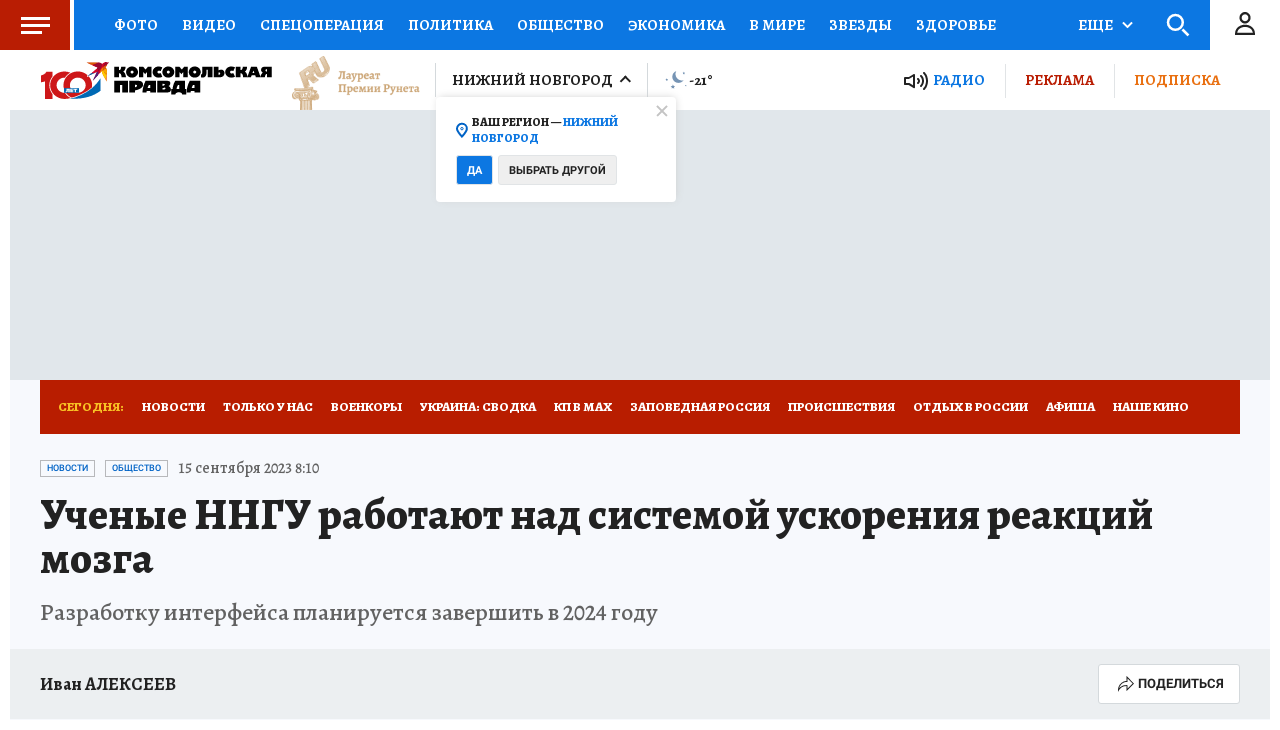

--- FILE ---
content_type: text/html
request_url: https://tns-counter.ru/nc01a**R%3Eundefined*kp_ru/ru/UTF-8/tmsec=kp_ru/409095106***
body_size: -72
content:
8F0D761F69746FEBX1769238507:8F0D761F69746FEBX1769238507

--- FILE ---
content_type: text/javascript; charset=utf-8
request_url: https://s01.stc.yc.kpcdn.net/s0/version-2-1-532/adaptive/telegram-subscribe.js
body_size: 3498
content:
"use strict";(self.__LOADABLE_LOADED_CHUNKS__=self.__LOADABLE_LOADED_CHUNKS__||[]).push([[7130],{69870:(e,l,i)=>{i.r(l),i.d(l,{default:()=>s});var d=i(72618),r=i(51359),t=i(21400),o=i(64006),c=i(16431);const n=i.p+"763b6ec57cc41fd11e8a.png",a=i.p+"1180bc0e2635b3d32356.png",p=i.p+"5bfe6507ca4d5c4dc38c.png";i(67294);var C=t.ZP.div.withConfig({componentId:"sc-1olfrsf-0"})(["display:flex;align-items:center;",";color:",";","{",';}&:before{min-width:40px;height:40px;margin-right:16px;content:"";background-image:url("','");background-repeat:no-repeat;background-position:center;}'],(0,o.cp)("alegreya24"),(0,o.DG)("white"),r.BC.tabletLandscape,(0,o.cp)("alegreya18"),"data:image/svg+xml,%3csvg width='40' height='40' viewBox='0 0 40 40' fill='none' xmlns='http://www.w3.org/2000/svg'%3e %3crect x='0.827667' y='0.827667' width='38.3447' height='38.3447' rx='19.1723' fill='%232CA3D6' stroke='%232CA3D6' stroke-width='1.65533'/%3e %3cg clip-path='url(%23clip0_1185_752)'%3e %3cpath fill-rule='evenodd' clip-rule='evenodd' d='M14.8015 28.7876C15.3497 28.7876 15.5919 28.5369 15.8979 28.2394L18.8216 25.3965L15.1747 23.1973' fill='white'/%3e %3cpath fill-rule='evenodd' clip-rule='evenodd' d='M15.1748 23.1987L24.0117 29.7276C25.0201 30.284 25.7479 29.9959 25.9991 28.7913L29.5962 11.8405C29.9645 10.364 29.0334 9.69433 28.0687 10.1323L6.94661 18.2769C5.50483 18.8552 5.51324 19.6595 6.6838 20.018L12.1042 21.7097L24.653 13.7929C25.2454 13.4336 25.7891 13.6268 25.3428 14.0228' fill='white'/%3e %3c/g%3e %3cdefs%3e %3cclipPath id='clip0_1185_752'%3e %3crect width='25' height='25' fill='white' transform='translate(5.83325 7.5)'/%3e %3c/clipPath%3e %3c/defs%3e %3c/svg%3e"),h=(0,t.ZP)(c.Z).withConfig({componentId:"sc-1olfrsf-1"})(['position:relative;display:flex;align-items:center;padding:10px;background-image:url("','"),url("','");background-repeat:no-repeat,no-repeat;background-position:center center;background-size:contain,auto;background-blend-mode:soft-light;border:none;text-decoration:none;','{padding:unset;margin:0 10px;background-image:url("','"),url("','");background-size:cover,auto;border:1px solid ',";border-radius:4px;","{display:none;}}"],a,n,r.BC.mobile,p,n,(0,o.DG)("darkBlue2"),C),u=t.ZP.div.withConfig({componentId:"sc-1olfrsf-2"})(["position:relative;display:flex;align-items:center;min-width:210px;padding:12px 10px 12px 12px;margin-left:auto;",";color:",";background-color:",";border:1px solid;border-color:",";border-radius:4px;box-sizing:border-box;","{position:static;justify-content:center;width:100%;min-height:52px;padding:12px ","px 12px 4px;margin-left:unset;color:",';background-color:unset;border:unset;}&:after{position:absolute;top:-1px;right:-1px;z-index:10;width:60px;height:40px;content:"";background-image:url("','");background-repeat:no-repeat;background-position:center;background-color:',";border:inherit;border-color:",";border-radius:inherit;box-sizing:border-box;","{top:0;right:0;width:62px;height:52px;border:unset;background-color:",";}}"],(0,o.cp)("button"),(0,o.DG)("black"),(0,o.DG)("white"),(0,o.DG)("dodgerBlue"),r.BC.mobile,66,(0,o.DG)("white"),"data:image/svg+xml,%3csvg width='42' height='24' viewBox='0 0 42 24' fill='none' xmlns='http://www.w3.org/2000/svg'%3e %3crect x='18.5' y='0.5' width='23' height='23' rx='11.5' fill='%232CA3D6' stroke='%232CA3D6'/%3e %3cg clip-path='url(%23clip0_1185_768)'%3e %3cpath fill-rule='evenodd' clip-rule='evenodd' d='M26.8809 17.2731C27.2098 17.2731 27.3551 17.1227 27.5387 16.9442L29.2929 15.2385L27.1047 13.9189' fill='white'/%3e %3cpath fill-rule='evenodd' clip-rule='evenodd' d='M27.1049 13.9192L32.4071 17.8365C33.0121 18.1704 33.4488 17.9975 33.5995 17.2748L35.7578 7.10432C35.9787 6.21841 35.4201 5.8166 34.8412 6.07938L22.168 10.9661C21.3029 11.3131 21.308 11.7957 22.0103 12.0108L25.2626 13.0258L32.7918 8.27572C33.1473 8.06018 33.4735 8.17605 33.2058 8.41369' fill='white'/%3e %3c/g%3e %3cg clip-path='url(%23clip1_1185_768)'%3e %3cpath d='M0.880859 12C0.880859 18.6274 6.25344 24 12.8809 24C19.5083 24 24.8809 18.6274 24.8809 12C24.8809 5.37258 19.5083 0 12.8809 0C6.25344 0 0.880859 5.37258 0.880859 12Z' fill='white'/%3e %3cpath fill-rule='evenodd' clip-rule='evenodd' d='M7.35961 7.3944L5.38086 6.32147C5.38086 6.32147 10.825 6.32443 13.4145 6.32608C14.2709 6.32674 15.0923 6.66757 15.6975 7.27442C15.8192 7.13367 15.8834 7.05719 16.1003 6.86205C16.5424 6.46452 17.136 6.02151 18.1846 6.00041C18.4792 5.99415 18.8768 6.05809 19.0894 6.30531C19.5337 6.30235 20.0038 6.34784 20.3809 6.39234L19.2703 7.3087C19.032 8.75642 18.3296 9.29075 18.0085 9.57488C18.6368 10.1936 18.9849 11.0421 18.9842 11.9238C18.9816 14.5074 18.9763 19.8217 18.9763 19.8217L18.976 19.821V19.8217C18.976 19.8217 17.2441 16.62 16.4665 15.255C16.0927 14.5984 15.806 13.6158 15.4938 12.4318C15.391 12.5504 9.3967 19.292 9.3967 19.292L12.1863 13.0993L5.99001 15.8971C5.99001 15.8971 12.6106 10.0159 12.8535 9.7987C12.1481 9.58016 10.9489 9.35008 10.0359 8.84542C9.07631 8.31472 7.35961 7.3944 7.35961 7.3944Z' fill='%23B91D00'/%3e %3cpath fill-rule='evenodd' clip-rule='evenodd' d='M11.4594 13.4273L5.99023 15.8968C5.99023 15.8968 7.05328 14.9525 8.34344 13.8063C8.59692 13.836 8.85469 13.8515 9.11609 13.8515C9.94114 13.8515 10.7313 13.7028 11.4594 13.4273ZM12.1866 13.099L12.1856 13.0993L12.1866 13.099V13.0986V13.099Z' fill='%230C77E2'/%3e %3cpath fill-rule='evenodd' clip-rule='evenodd' d='M12.1861 13.0993C12.5411 12.9114 12.877 12.6919 13.1898 12.4443C13.2726 12.8626 13.3161 13.2948 13.3161 13.7368C13.3161 14.1772 13.2729 14.6073 13.1908 15.0237C11.4636 16.9671 9.39648 19.292 9.39648 19.292L12.1861 13.0993Z' fill='%2357239F'/%3e %3cpath fill-rule='evenodd' clip-rule='evenodd' d='M6.84082 7.11328C7.833 7.13537 8.77178 7.37599 9.61068 7.78902C9.22172 7.86055 8.82122 7.89812 8.41182 7.89812C8.37194 7.89812 8.33238 7.89779 8.29283 7.8968C7.76542 7.61234 7.35965 7.39478 7.35965 7.39478L6.84082 7.11328Z' fill='%23F19700'/%3e %3cpath fill-rule='evenodd' clip-rule='evenodd' d='M12.6823 6.32617L13.4147 6.3265C14.2711 6.32716 15.0925 6.668 15.6977 7.27484V7.27451C15.6964 9.36764 14.7161 11.2383 13.1903 12.4447C13.0347 11.6585 12.7397 10.9225 12.3322 10.2629C12.6263 10.0015 12.8161 9.83274 12.8537 9.79912C12.5636 9.70913 12.1902 9.6175 11.7874 9.50542C11.1934 8.79112 10.4524 8.2034 9.61084 7.78906C10.7685 7.57579 11.821 7.05992 12.6823 6.32617Z' fill='%23A41600'/%3e %3cpath fill-rule='evenodd' clip-rule='evenodd' d='M18.9809 15.2236L18.9763 19.8213L18.976 19.8206V19.8213C18.976 19.8213 18.8141 19.522 18.5673 19.0674C18.3715 18.5921 18.2637 18.0716 18.2637 17.5264C18.2637 16.6714 18.5287 15.8779 18.9809 15.2236Z' fill='%23F19700'/%3e %3cpath fill-rule='evenodd' clip-rule='evenodd' d='M15.4941 12.4319C15.8317 12.037 16.22 11.6873 16.6495 11.3926C16.9583 12.9306 17.8035 14.2755 18.9809 15.2242C18.5287 15.8785 18.2637 16.6719 18.2637 17.5269C18.2637 18.0721 18.3715 18.5926 18.5669 19.0676C18.0059 18.0356 17.0061 16.2028 16.4665 15.2551C16.0927 14.5985 15.806 13.6159 15.4941 12.4319Z' fill='%23F8C100'/%3e %3cpath fill-rule='evenodd' clip-rule='evenodd' d='M14.2959 13.7813C14.4357 11.9973 15.2871 10.4122 16.566 9.30957C16.5357 9.56536 16.5202 9.82544 16.5202 10.0891C16.5202 10.5355 16.5647 10.9715 16.6494 11.3928C16.2199 11.6875 15.8316 12.0372 15.4941 12.4321H15.4938C15.4651 12.4651 14.9805 13.0106 14.2959 13.7813Z' fill='%23E96F00'/%3e %3cpath fill-rule='evenodd' clip-rule='evenodd' d='M18.668 10.5059C18.8751 10.9446 18.9845 11.4288 18.9842 11.9236L18.9809 15.2238C17.8034 14.2751 16.9583 12.9303 16.6494 11.3922C17.2516 10.9789 17.934 10.674 18.668 10.5059Z' fill='%23F4B400'/%3e %3cpath fill-rule='evenodd' clip-rule='evenodd' d='M19.1208 7.94531C18.8136 8.92332 18.2773 9.33667 18.0083 9.57466C18.2839 9.84627 18.5057 10.1621 18.6679 10.5059C17.9338 10.674 17.2515 10.9789 16.6492 11.3922C16.5645 10.971 16.52 10.5349 16.52 10.0885C16.52 9.82485 16.5355 9.56477 16.5658 9.30898C17.2956 8.67972 18.1649 8.20737 19.1208 7.94531Z' fill='%23DD6200'/%3e %3cpath fill-rule='evenodd' clip-rule='evenodd' d='M17.9319 6.01425C18.013 6.00667 18.097 6.00206 18.1844 6.00041C18.4791 5.99415 18.8766 6.05809 19.0892 6.30531C19.5335 6.30235 20.0036 6.34784 20.3807 6.39234L19.2702 7.3087C19.2316 7.54405 19.1805 7.75534 19.1209 7.94554C18.1649 8.20759 17.2957 8.67995 16.5659 9.3092C16.7116 8.07442 17.1995 6.94347 17.9319 6.01425Z' fill='%23921000'/%3e %3cpath fill-rule='evenodd' clip-rule='evenodd' d='M12.6818 6.32557C11.8205 7.05932 10.7683 7.57552 9.61063 7.78846C8.77173 7.37544 7.83295 7.13481 6.84078 7.11272L5.38086 6.32129L12.6818 6.32557Z' fill='%23DD6200'/%3e %3c/g%3e %3cdefs%3e %3cclipPath id='clip0_1185_768'%3e %3crect width='15' height='15' fill='white' transform='translate(21.5 4.5)'/%3e %3c/clipPath%3e %3cclipPath id='clip1_1185_768'%3e %3crect width='24' height='24' fill='white' transform='translate(0.880859)'/%3e %3c/clipPath%3e %3c/defs%3e %3c/svg%3e",(0,o.DG)("darkBlue2"),(0,o.DG)("darkBlue2"),r.BC.mobile,(0,o.DG)("darkBlue2")),g=i(85893);const s=(0,d.Z)({placeholderHeight:[54],preventUnload:!0})((function(){var e=(0,r.Fs)(),l=e.isTablet,i=e.isMobile,d=!l||!i;return(0,g.jsxs)(h,{url:"https://t.me/+J-YF9mCO3WY2MTBi",isExternalHost:!0,children:[(0,g.jsx)(C,{children:"Самое оперативное – в нашем Telegram"}),(0,g.jsx)(u,{children:d?"Подписывайтесь":"Читайте нас в Telegram"})]})}))}}]);